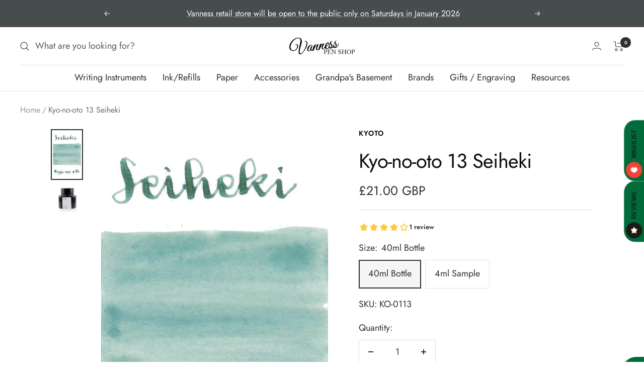

--- FILE ---
content_type: text/javascript; charset=utf-8
request_url: https://vanness1938.com/en-gb/products/kyo-no-oto-13-seiheki.js
body_size: 1043
content:
{"id":7453577543855,"title":"Kyo-no-oto 13 Seiheki","handle":"kyo-no-oto-13-seiheki","description":"\u003cmeta charset=\"utf-8\"\u003e\n\u003cp style=\"font-weight: 400;\"\u003eKyoto Kyo-no-oto 13 Seiheki is a pale jade green ink with medium shading. It dries in 30 seconds in a medium nib on Rhodia and has a dry flow. Kyoto ink is made in Japan.\u003c\/p\u003e\n\u003cp\u003e\"SEI\" means Blue and HEKI Means green. \u003c\/p\u003e\n\u003cp\u003e \u003cspan\u003emade\u003c\/span\u003e\u003cspan\u003e for the TAG stationery store\u003c\/span\u003e\u003cspan\u003e in Kyoto, Japan, based on traditional dyeing techniques. \u003c\/span\u003e\u003c\/p\u003e\n\u003cp\u003e\u003cbr\u003e\u003c\/p\u003e\n\u003ctable width=\"174\" cellspacing=\"0\" cellpadding=\"0\" border=\"0\"\u003e\n\u003ccolgroup\u003e\u003ccol span=\"2\" width=\"87\"\u003e\u003c\/colgroup\u003e\n\u003ctbody\u003e\n\u003ctr height=\"47\"\u003e\n\u003ctd width=\"87\" class=\"xl65\" height=\"47\"\u003eBrand\u003c\/td\u003e\n\u003ctd width=\"87\" class=\"xl66\"\u003eKyoto Kyo-no-oto\u003c\/td\u003e\n\u003c\/tr\u003e\n\u003ctr height=\"24\"\u003e\n\u003ctd width=\"87\" class=\"xl67\" height=\"24\"\u003eInk Name\u003c\/td\u003e\n\u003ctd width=\"87\" class=\"xl68\"\u003e13 Seiheki\u003cbr\u003e\n\u003c\/td\u003e\n\u003c\/tr\u003e\n\u003ctr height=\"47\"\u003e\n\u003ctd width=\"87\" class=\"xl67\" height=\"47\"\u003eCountry of Origin\u003c\/td\u003e\n\u003ctd width=\"87\" class=\"xl68\"\u003eJapan\u003c\/td\u003e\n\u003c\/tr\u003e\n\u003ctr height=\"24\"\u003e\n\u003ctd width=\"87\" class=\"xl67\" height=\"24\"\u003eColor\u003c\/td\u003e\n\u003ctd width=\"87\" class=\"xl68\"\u003eGreen\u003c\/td\u003e\n\u003c\/tr\u003e\n\u003ctr height=\"115\"\u003e\n\u003ctd width=\"87\" class=\"xl67\" height=\"115\"\u003eDry Time\u003c\/td\u003e\n\u003ctd width=\"87\" class=\"xl68\"\u003e30 seconds in a Pilot VP medium nib on Rhodia\u003c\/td\u003e\n\u003c\/tr\u003e\n\u003ctr height=\"24\"\u003e\n\u003ctd width=\"87\" class=\"xl67\" height=\"24\"\u003eFlow\u003c\/td\u003e\n\u003ctd width=\"87\" class=\"xl68\"\u003eDry\u003c\/td\u003e\n\u003c\/tr\u003e\n\u003ctr height=\"24\"\u003e\n\u003ctd width=\"87\" class=\"xl67\" height=\"24\"\u003eShading\u003c\/td\u003e\n\u003ctd width=\"87\" class=\"xl68\"\u003eMedium\u003c\/td\u003e\n\u003c\/tr\u003e\n\u003ctr height=\"69\"\u003e\n\u003ctd width=\"87\" class=\"xl67\" height=\"69\"\u003eSheen\u003c\/td\u003e\n\u003ctd width=\"87\" class=\"xl68\"\u003eNo\u003cbr\u003e\n\u003c\/td\u003e\n\u003c\/tr\u003e\n\u003ctr height=\"24\"\u003e\n\u003ctd width=\"87\" class=\"xl67\" height=\"24\"\u003eShimmer\u003c\/td\u003e\n\u003ctd width=\"87\" class=\"xl68\"\u003eNo\u003c\/td\u003e\n\u003c\/tr\u003e\n\u003ctr height=\"47\"\u003e\n\u003ctd width=\"87\" class=\"xl67\" height=\"47\"\u003eLimited Edition\u003c\/td\u003e\n\u003ctd width=\"87\" class=\"xl68\"\u003eNo\u003c\/td\u003e\n\u003c\/tr\u003e\n\u003ctr height=\"47\"\u003e\n\u003ctd width=\"87\" class=\"xl67\" height=\"47\"\u003eWater Resistance\u003c\/td\u003e\n\u003ctd width=\"87\" class=\"xl68\"\u003eLow\u003c\/td\u003e\n\u003c\/tr\u003e\n\u003ctr height=\"24\"\u003e\n\u003ctd width=\"87\" class=\"xl67\" height=\"24\"\u003eIron Gall\u003c\/td\u003e\n\u003ctd width=\"87\" class=\"xl68\"\u003eNo\u003c\/td\u003e\n\u003c\/tr\u003e\n\u003c\/tbody\u003e\n\u003c\/table\u003e","published_at":"2023-02-13T09:32:44-06:00","created_at":"2023-02-02T15:06:07-06:00","vendor":"Kyoto","type":"Ink","tags":["Blue Ink","Bottled Ink","Eligible for Discount Code","Green Ink","Ink Sample","Made in Japan"],"price":400,"price_min":400,"price_max":2100,"available":true,"price_varies":true,"compare_at_price":null,"compare_at_price_min":0,"compare_at_price_max":0,"compare_at_price_varies":false,"variants":[{"id":42295696130223,"title":"40ml Bottle","option1":"40ml Bottle","option2":null,"option3":null,"sku":"KO-0113","requires_shipping":true,"taxable":true,"featured_image":{"id":35924976926895,"product_id":7453577543855,"position":2,"created_at":"2023-02-13T09:26:47-06:00","updated_at":"2023-03-16T17:27:26-05:00","alt":null,"width":1400,"height":1400,"src":"https:\/\/cdn.shopify.com\/s\/files\/1\/0648\/5185\/products\/Kyo-no-Oto-Seiheki.png?v=1679005646","variant_ids":[42295696130223]},"available":true,"name":"Kyo-no-oto 13 Seiheki - 40ml Bottle","public_title":"40ml Bottle","options":["40ml Bottle"],"price":2100,"weight":142,"compare_at_price":null,"inventory_quantity":2,"inventory_management":"shopify","inventory_policy":"deny","barcode":"","featured_media":{"alt":null,"id":28338892800175,"position":2,"preview_image":{"aspect_ratio":1.0,"height":1400,"width":1400,"src":"https:\/\/cdn.shopify.com\/s\/files\/1\/0648\/5185\/products\/Kyo-no-Oto-Seiheki.png?v=1679005646"}},"requires_selling_plan":false,"selling_plan_allocations":[]},{"id":42295696162991,"title":"4ml Sample","option1":"4ml Sample","option2":null,"option3":null,"sku":null,"requires_shipping":true,"taxable":true,"featured_image":{"id":36086259286191,"product_id":7453577543855,"position":1,"created_at":"2023-03-16T17:27:24-05:00","updated_at":"2023-03-16T17:27:26-05:00","alt":null,"width":1175,"height":1959,"src":"https:\/\/cdn.shopify.com\/s\/files\/1\/0648\/5185\/products\/kyo-seiheki-1.jpg?v=1679005646","variant_ids":[42295696162991]},"available":true,"name":"Kyo-no-oto 13 Seiheki - 4ml Sample","public_title":"4ml Sample","options":["4ml Sample"],"price":400,"weight":11,"compare_at_price":null,"inventory_quantity":20,"inventory_management":"shopify","inventory_policy":"deny","barcode":null,"featured_media":{"alt":null,"id":28505517424815,"position":1,"preview_image":{"aspect_ratio":0.6,"height":1959,"width":1175,"src":"https:\/\/cdn.shopify.com\/s\/files\/1\/0648\/5185\/products\/kyo-seiheki-1.jpg?v=1679005646"}},"requires_selling_plan":false,"selling_plan_allocations":[]}],"images":["\/\/cdn.shopify.com\/s\/files\/1\/0648\/5185\/products\/kyo-seiheki-1.jpg?v=1679005646","\/\/cdn.shopify.com\/s\/files\/1\/0648\/5185\/products\/Kyo-no-Oto-Seiheki.png?v=1679005646"],"featured_image":"\/\/cdn.shopify.com\/s\/files\/1\/0648\/5185\/products\/kyo-seiheki-1.jpg?v=1679005646","options":[{"name":"Size","position":1,"values":["40ml Bottle","4ml Sample"]}],"url":"\/en-gb\/products\/kyo-no-oto-13-seiheki","media":[{"alt":null,"id":28505517424815,"position":1,"preview_image":{"aspect_ratio":0.6,"height":1959,"width":1175,"src":"https:\/\/cdn.shopify.com\/s\/files\/1\/0648\/5185\/products\/kyo-seiheki-1.jpg?v=1679005646"},"aspect_ratio":0.6,"height":1959,"media_type":"image","src":"https:\/\/cdn.shopify.com\/s\/files\/1\/0648\/5185\/products\/kyo-seiheki-1.jpg?v=1679005646","width":1175},{"alt":null,"id":28338892800175,"position":2,"preview_image":{"aspect_ratio":1.0,"height":1400,"width":1400,"src":"https:\/\/cdn.shopify.com\/s\/files\/1\/0648\/5185\/products\/Kyo-no-Oto-Seiheki.png?v=1679005646"},"aspect_ratio":1.0,"height":1400,"media_type":"image","src":"https:\/\/cdn.shopify.com\/s\/files\/1\/0648\/5185\/products\/Kyo-no-Oto-Seiheki.png?v=1679005646","width":1400}],"requires_selling_plan":false,"selling_plan_groups":[]}